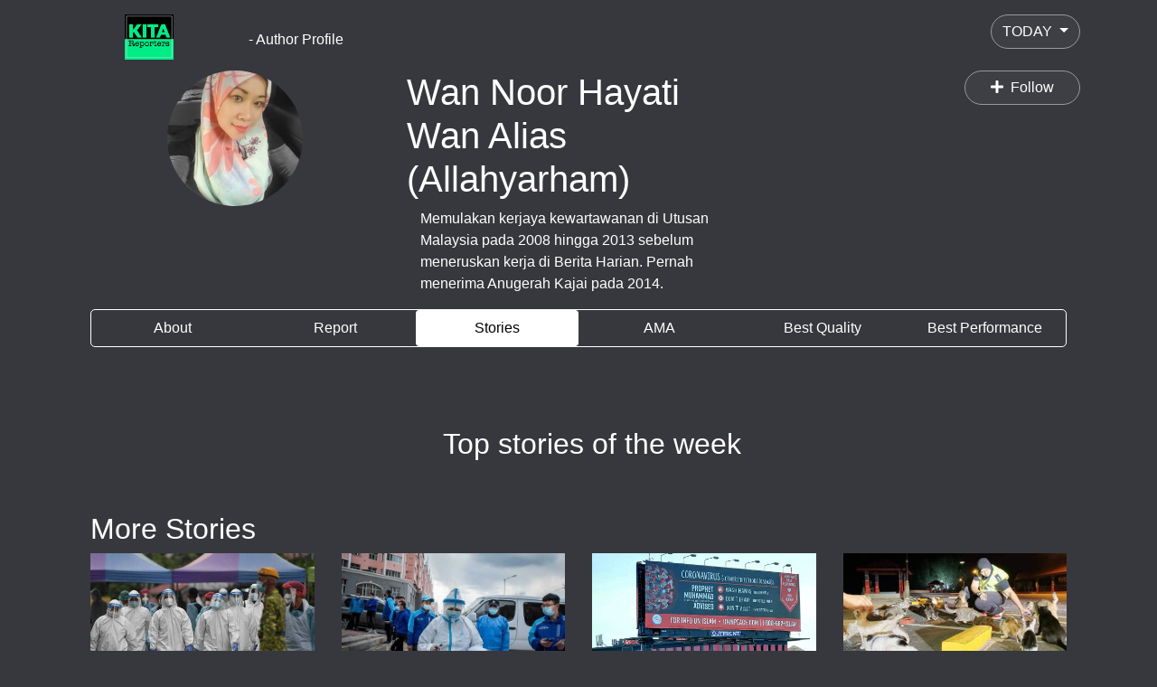

--- FILE ---
content_type: text/html; charset=UTF-8
request_url: https://kitareporters.com/wan-noor-hayati
body_size: 9878
content:
<!DOCTYPE html>
<html lang="en">
<head>
    <meta charset="utf-8">
    <meta http-equiv="X-UA-Compatible" content="IE=edge">
    <meta name="viewport" content="width=device-width, initial-scale=1, maximum-scale=1">
    <meta name="HandheldFriendly" content="True">
    <meta name="csrf-token" content="FXBpdp3Cyxf1hr7wa5cUwCfNoVlUx0mSWQS5cAHI">
    <title>Author Profile</title>

    <link rel="icon" href="https://media.wepg.online/public/images/user_9352/1735872713_03012510015153000000677750c9b3da5.jpeg?x-oss-process=image" sizes="16x16">

    <link href="https://kitareporters.com/assets/plugins/bootstrap/4.0.0/css/bootstrap.min.css" rel="stylesheet">

    <link href="https://use.fontawesome.com/releases/v5.0.13/css/all.css" rel="stylesheet">
    <link href="https://kitareporters.com/css/analytic/article.css?v=3.5" rel="stylesheet">
            <meta name="title" content="wan noor hayati wan alias (allahyarham)"/>
    <meta name="description" content="Memulakan kerjaya kewartawanan di Utusan"/>
    <meta name="keywords" content="Wan Noor Hayati Wan Alias (Allahyarham)"/>
    <meta name="image" content="http://media.tantannews.com/wp-content/uploads/2017/11/323922-3.jpg">

    
    <meta property="og:type" content="website"/>
    <meta property="og:title" content="wan noor hayati wan alias (allahyarham)"/>
    <meta property="og:description"
          content="Memulakan kerjaya kewartawanan di Utusan"/>
    <meta property="og:image"
          content="https://monster-press.nyc3.digitaloceanspaces.com/images/default.jpg"/>
    <meta property="og:image:width" content="1200"/>
    <meta property="og:image:height" content="630"/>
    <meta property="og:url" content="https://kitareporters.com/wan-noor-hayati"/>
    <meta property="og:site_name" content="KitaReporters: Cerita Komuniti Cerita Kita"/>
    <meta property="og:updated_time" content="2023-09-25 05:07:55+00:00"/>

    <meta name="author" content="wan noor hayati wan alias (allahyarham)">

            <meta property="article:author" content="https://www.facebook.com/BeritaKitaReporters"/>
        <meta property="article:publisher" content="https://www.facebook.com/BeritaKitaReporters"/>
                <link href="https://cdn.jsdelivr.net/gh/atatanasov/gijgo@1.8.0/dist/combined/css/gijgo.min.css" rel="stylesheet" type="text/css"/>
    <style>
        .tx-color-01 {
            color: #001737;
        }
        .form-control {
            color: #1b2e4b;
            font-size: inherit;
        }
        .btn-brand-02 {
            background-color: #042893;
            border-color: #042893;
            color: #fff;
        }
        .btn-outline-facebook {
            background-color: transparent;
            border-color: #4064ac;
            color: #4064ac;
        }
        .divider-text {
            position: relative;
            display: flex;
            align-items: center;
            text-transform: uppercase;
            color: #8392a5;
            font-size: 10px;
            font-weight: 500;
            font-family: -apple-system, BlinkMacSystemFont, "Inter UI", Roboto, sans-serif;
            letter-spacing: .5px;
            margin: 15px 0;
        }
        .divider-text::before {
            margin-right: 10px;
        }

        .divider-text::before, .divider-text::after {
            content: '';
            display: block;
            flex: 1;
            height: 1px;
            background-color: #e5e9f2;
        }
        .mg-b-0-f {
            margin-bottom: 0px !important;
        }
        .mg-b-5 {
            margin-bottom: 5px;
        }
        .mg-b-40 {
            margin-bottom: 40px;
        }
        .tx-13 {
            font-size: 13px;
        }
        .mg-t-20 {
            margin-top: 20px;
        }
    </style>
    <meta name="theme-color" content="#ffffff"/>


    <meta property="fb:app_id" content="1150097045185881"/>
    <script>
        (function (d, s, id) {
            var js, fjs = d.getElementsByTagName(s)[0];
            if (d.getElementById(id)) return;
            js = d.createElement(s);
            js.id = id;
            js.src = "//connect.facebook.net/en_GB/sdk.js#xfbml=1&version=v3.0&appId=1150097045185881";
            fjs.parentNode.insertBefore(js, fjs);
        }(document, 'script', 'facebook-jssdk'));
    </script>


    <meta property="fb:pages" content="102366124467442" />
<script async src="https://pagead2.googlesyndication.com/pagead/js/adsbygoogle.js?client=ca-pub-1561274640234763"
     crossorigin="anonymous"></script>

    

    <script>
        window.bugSnagConfig = {
            apiKey: "448e51e9ecbdb3c320327b28e39dce1f",
            appType: 'client',
            releaseStage: 'frontend-' + "prod",
        }
    </script>

    <script>
        window.coronaSource = "CORONATRACKER"
        window.coronaTrackerStatsApi = "https://api.coronatracker.com/v3/stats/worldometer"
        window.coronaTrackerAnalyticsApi = "https://api.coronatracker.com/v3/stats/worldometer/topCountry"
        window.tencentApiBase = "https://lab.isaaclin.cn/nCoV/api"
    </script>

<script src="https://kitareporters.com/js/global.min.js?hash=1.23.0-42-g33139e6"></script>
</head>
<body>
        <div class="container">
        <div class="row mt-3">
            <div class="col-2 col-lg-2">
                <a href="https://kitareporters.com">
                    <img class="report-footer-image" src="https://media.wepg.online/public/images/user_9352/1735872713_03012510015153000000677750c9b3da5.jpeg?x-oss-process=image">
                </a>
            </div>
            <div class="col">
                <p class="color-white text-mobile-right" style="padding-top: 16px;padding-left: 0px">- Author Profile </p>
            </div>
            <div class="col-md-6 col-lg">
                <button class="btn btn-default color-white dropdown-toggle float-right" type="button" id="dropdownDateRange" data-toggle="dropdown" aria-haspopup="true" aria-expanded="false">
                    TODAY
                </button>
            </div>
        </div>
    </div>

    <div class="container">
        <div class="row color-white text-center font-weight-light">
            <div class="col-sm-2 col-md-4 col-lg">
                <div class="w-100 text-left">
                    <div class="text-center color-white">
                        <img src="https://media.wepg.online/public/images/user_15861/1581933147_170220170252270000005e4a625b57f5f.jpg?x-oss-process=image" alt="..." class="img-responsive rounded-circle author-pro-img" />
                    </div>
                </div>
            </div>
            <div class="col-md">
                <div class="w-100 text-left">
                    <div class="row">
                        <h1 class="align-mobile-center">Wan Noor Hayati Wan Alias (Allahyarham) </h1>
                    </div>

                    <div class="text-mobile-center">
                        <p>Memulakan kerjaya kewartawanan di Utusan Malaysia pada 2008 hingga 2013 sebelum meneruskan kerja di Berita Harian. Pernah menerima Anugerah Kajai pada 2014.</p>
                    </div>
                </div>
            </div>
            <div class="col-sm">
                                    <div class="text-right text-mobile-center">
                        <button class="btn btn-default color-white" id="btn-follow" type="button">
                                <span id="follow-font" class="mx-3">
                                        <i class="fa fa-plus mr-1"></i>
                                            Follow
                                    </span>
                        </button>
                    </div>
                
                            </div>
        </div>

        <div class="container">
            <div class="container-rank">
                <ul class="nav nav-pills mb-3 mx-auto ar-nav-con nav-justified align-items-center" id="pills-tab" role="tablist">
                    <li class="nav-item ar-nav-item">
                        <a class="nav-link" id="pills-home-tab" data-toggle="pill" href="#about" role="tab" aria-controls="pills-home" aria-selected="true">About</a>
                    </li>
                    <li class="nav-item ar-nav-item">
                        <a class="nav-link" id="pills-profile-tab" data-toggle="pill" href="#report" role="tab" aria-controls="pills-profile" aria-selected="false">Report</a>
                    </li>
                    <li class="nav-item ar-nav-item">
                        <a class="nav-link active" id="pills-contact-tab" data-toggle="pill" href="#stories" role="tab" aria-controls="pills-contact" aria-selected="false">Stories</a>
                    </li>
                    <li class="nav-item ar-nav-item">
                        <a class="nav-link" id="pills-contact-tab" data-toggle="pill" href="#ama" role="tab" aria-controls="pills-contact" aria-selected="false">AMA</a>
                    </li>
                    <li class="nav-item ar-nav-item">
                        <a class="nav-link" id="pills-contact-tab" data-toggle="pill" href="#rank" role="tab" aria-controls="pills-contact" aria-selected="false">Best Quality</a>
                    </li>
                    <li class="nav-item ar-nav-item">
                        <a class="nav-link" id="pills-contact-tab" data-toggle="pill" href="#rank2" role="tab" aria-controls="pills-contact" aria-selected="false">Best Performance</a>
                    </li>
                </ul>
            </div>
        </div>

        <div class="tab-content">
            <div id="report" class="container tab-pane fade"><br>
                <form class="date-range-form hide" action="https://kitareporters.com/wan-noor-hayati" method="get">
    <div class="row my-5">
        <div class="col-sm-5">
            <input id="startDate" name="from" placeholder="2026-01-16"
                   value="" readonly/>
        </div>

        <div class="col-sm-5">
            <input id="endDate" name="to" placeholder="2026-01-16"
                   value="" readonly/>
        </div>

        <div class="col-sm-2">
            <button class="btn btn-default btn-block color-white px-5 py-2">Filter</button>
        </div>
    </div>
</form>

<form class="author-rank hide" action="https://kitareporters.com/wan-noor-hayati" method="get">
    <div class="form-group">
        <div class="row">
            <div class="col-sm-9">
                <select class="form-control" name="selected_month">
                                            <option value="2026-01">2026-01</option>
                                            <option value="2026-02">2026-02</option>
                                            <option value="2026-03">2026-03</option>
                                            <option value="2026-04">2026-04</option>
                                            <option value="2026-05">2026-05</option>
                                            <option value="2026-06">2026-06</option>
                                            <option value="2026-07">2026-07</option>
                                            <option value="2026-08">2026-08</option>
                                            <option value="2026-09">2026-09</option>
                                            <option value="2026-10">2026-10</option>
                                            <option value="2026-11">2026-11</option>
                                            <option value="2026-12">2026-12</option>
                                    </select>
            </div>
            <div class="col-sm-2">
                <button class="btn btn-default btn-block color-white px-5 py-2">Filter </button>
            </div>
        </div>
    </div>
</form>


            <div class="row">
            <div class="col-md-4 col-lg">
                <div class="col-analytic col-adjust-height">
                    <div class="row ">
                        <div class="col-sm align-items-center padding-right-0">
                            <img src="/img/frontend/icon/follower.svg" style="width:60px">
                        </div>
                        <div class="col-sm">
                            <div class="font-size-24 font-weight-bold mb-3 share-count">0</div>
                            <div class="font-weight-light analytic-text">FOLLOWERS</div>
                        </div>
                    </div>
                </div>
            </div>
            <div class="col-md-4 col-lg">
                <div class="col-analytic col-adjust-height">
                    <div class="row justify-content-center">
                        <div class="col-sm-4 align-items-center padding-right-0 pt-3">
                            <img src="/img/frontend/icon/total_stories.svg" style="width:60px">
                        </div>
                        <div class="col-sm-6">
                            <div class="font-size-24 font-weight-bold mb-3">38</div>
                            <div class="font-weight-light analytic-text">TOTAL STORIES WRITTEN</div>
                        </div>
                    </div>
                </div>
            </div>
            <div class="col-12 col-lg">
                <div class="col-analytic align-items-start py-3 px-4 height-md-300">
                    <div class="w-100">
                        <div class="font-size-20 font-weight-bold text-align-left mb-3">CATEGORIES</div>
                        <div class="row">
                                                                                                <div class="col-9 text-align-left">Alam &amp; Sains</div>
                                    <div class="col-3">9</div>
                                                                    <div class="col-9 text-align-left">Santai</div>
                                    <div class="col-3">6</div>
                                                                    <div class="col-9 text-align-left">Insan &amp; Komuniti</div>
                                    <div class="col-3">5</div>
                                                                    <div class="col-9 text-align-left">Seni &amp; Sukan</div>
                                    <div class="col-3">1</div>
                                                                    <div class="col-9 text-align-left">Selera &amp; Santai</div>
                                    <div class="col-3">1</div>
                                                                                    </div>
                    </div>
                </div>
            </div>

            <div class="col-12 col-lg">
                <div class="col-analytic align-items-start py-3 px-4 height-md-300">
                    <div class="w-100">
                        <div class="font-size-20 font-weight-bold text-align-left mb-3">USER REACTIONS</div>

                        <div class="row">
                                                            <div class="col-9 text-align-left">Sad</div>
                                <div class="col-3">25 </div>
                                                            <div class="col-9 text-align-left">Exaggeration</div>
                                <div class="col-3">49 </div>
                                                            <div class="col-9 text-align-left">Funny</div>
                                <div class="col-3">30 </div>
                                                            <div class="col-9 text-align-left">Angry</div>
                                <div class="col-3">24 </div>
                                                            <div class="col-9 text-align-left">Like</div>
                                <div class="col-3">151 </div>
                                                            <div class="col-9 text-align-left">Smile</div>
                                <div class="col-3">0 </div>
                                                            <div class="col-9 text-align-left">VoteUp</div>
                                <div class="col-3">0 </div>
                                                            <div class="col-9 text-align-left">VoteDown</div>
                                <div class="col-3">0 </div>
                                                            <div class="col-9 text-align-left">VoteUp</div>
                                <div class="col-3">0 </div>
                                                    </div>
                    </div>
                </div>
            </div>
        </div>
                </div>
            <div id="about" class="container tab-pane fade"><br>
                <div class="color-white">
    <span class="span-cm">About Me</span>
    <div class="about-con">
        Memulakan kerjaya kewartawanan di Utusan Malaysia pada 2008 hingga 2013 sebelum meneruskan kerja di Berita Harian. Pernah menerima Anugerah Kajai pada 2014.
    </div>
    <ul class="list-group">
        <li class="list-group-item list-item-cm">
            <span class="span-cm">Date of Birth </span> :  <span class="font-weight-100">09/05/1981</span>
        </li>
        
        
        
        
        
        
        
        
    </ul>
    
        

        
            
            
            
            
            
            
        

    
</div>            </div>
            <div id="stories" class="container tab-pane active"><br>
                <div class="color-white container">
                <div class="row justify-content-md-center mt-5">
            <h2 class="font-size-28 w-100 text-center">Top stories of the week</h2>
            <div class="row">
                            </div>

        </div>
        <div class="row justify-content-md-center mt-5">
        <div class="">
            <h2 class="font-size-28 mb-text-center">More Stories</h2>
            <div class="row" id="article-list">
            </div>
        </div>
    </div>
    <div class="row margin-y-50">
        <div class="btn btn-default color-white" id="btn-load-more" style="width: 300px;margin: 0 auto">
            <div class="txt">More Stories</div>
            <div class="hidden loader"></div>
        </div>

    </div>
</div>
            </div>
            <div id="ama" class="container tab-pane active"><br>
                <div class="color-white container">
    <div class="w-100">
        <h2 class="font-size-28 mb-3 text-center">AMA</h2>
        <div class="row" id="ama-list">
        </div>
    </div>
    <div class="row margin-y-50 text-center">
        <div class="author-follow-btn" id="btn-load-more-ama" style="width: 300px;margin: auto !important">
            <div class="txt">More AMA</div>
            <div class="hidden loader"></div>
        </div>
    </div>
</div>
            </div>
            <div id="rank" class="container tab-pane fade rank-container"><br>
                <div class="container-rank">
    <div class="py-3 color-white color-grey-cm" >
        <table class="table text-center table-borderless color-white mt-2 border-none">
            <thead>
            <tr>
                <th scope="col" class="rank-1st-col" >Rank</th>
                <th scope="col" >Author</th>
                <th scope="col" class="rank-3rd-col">Score</th>
            </tr>
            </thead>
        </table>
    </div>
    <div class="second-section">
        <div class="scroll-con">
            <table class="table text-center table-borderless color-white border-none">
                
            </table>
        </div>
    </div>
</div>

<div style="background-color: #4B4B4B" class="py-3">
    <table class="table text-center table-borderless color-white ar-mb0">
        <tr class="row">
            <td class="col-4" id="rank_container">Rank
                <h1>1220</h1>
            </td>
            <td class="col-5  mobile-col-5">
                <div class="row">
                    <div class="col-sm-3 text-left mb-text-center" style="padding-left: 0px">
                        <img src="https://media.wepg.online/public/images/user_15861/1581933147_170220170252270000005e4a625b57f5f.jpg?x-oss-process=image" class="ar-image">
                    </div>
                    <div class="col-sm-6 text-left mb-text-center" style="padding:30px 0 0 0">Wan Noor Hayati Wan Alias (Allahyarham)</div>
                </div>
            </td>
            <td class="col-3 author-rank-btm">0</td>
        </tr>
    </table>
</div>
            </div>
            <div id="rank2" class="container tab-pane fade rank-container"><br>
                <div class="container-rank">
    <div class="py-3 color-white color-grey-cm" >
        <table class="table text-center table-borderless color-white mt-2 border-none">
            <thead>
            <tr >
                <th scope="col" class="rank-1st-col">Rank</th>
                <th scope="col" >Author</th>
                <th scope="col" class="rank-3rd-col">Pageviews</th>
            </tr>
            </thead>
        </table>
    </div>
    <div class="second-section">
        <div class="scroll-con">
            <table class="table text-center table-borderless color-white border-none">
                                    <tr class="row selected_item padding-right-20" style="background-color: rgb(75,75,75,0.5)">
                        <td class="col-sm-4 num_rank p-t-40"><h3>1</h3></td>
                        <td class="col-5 ver-mid">
                            <div class="row">
                                <div class="col-sm-3 mb-text-center">
                                    <img src="https://media.wepg.online/public/images/user_9530/1566491007_230819000823270000005d5ec17f912c3.jpg" class="ar-image">
                                </div>
                                <div class="col-sm-6 col-lg text-left mb-text-center ar-name-padding">
                                    Fariza Saidin
                                </div>
                            </div>
                        </td>
                        <td class="col-3 p-t-40">0</td>
                    </tr>
                                    <tr class="row selected_item padding-right-20" style="">
                        <td class="col-sm-4 num_rank p-t-40"><h3>2</h3></td>
                        <td class="col-5 ver-mid">
                            <div class="row">
                                <div class="col-sm-3 mb-text-center">
                                    <img src="https://media.wepg.online/public/images/user_9532/1574342685_211119211124450000005dd6901d88f31.jpg" class="ar-image">
                                </div>
                                <div class="col-sm-6 col-lg text-left mb-text-center ar-name-padding">
                                    Ahmad Abd Hamid
                                </div>
                            </div>
                        </td>
                        <td class="col-3 p-t-40">0</td>
                    </tr>
                                    <tr class="row selected_item padding-right-20" style="">
                        <td class="col-sm-4 num_rank p-t-40"><h3>3</h3></td>
                        <td class="col-5 ver-mid">
                            <div class="row">
                                <div class="col-sm-3 mb-text-center">
                                    <img src="https://media.wepg.online/public/images/user_9838/1726708189_1909240909094900000066eb79ddef922.webp" class="ar-image">
                                </div>
                                <div class="col-sm-6 col-lg text-left mb-text-center ar-name-padding">
                                    Ani bin Awang
                                </div>
                            </div>
                        </td>
                        <td class="col-3 p-t-40">0</td>
                    </tr>
                                    <tr class="row selected_item padding-right-20" style="">
                        <td class="col-sm-4 num_rank p-t-40"><h3>4</h3></td>
                        <td class="col-5 ver-mid">
                            <div class="row">
                                <div class="col-sm-3 mb-text-center">
                                    <img src="https://media.wepg.online/public/images/user_10120/1567051269_290819120801090000005d674e059c64d.jpg" class="ar-image">
                                </div>
                                <div class="col-sm-6 col-lg text-left mb-text-center ar-name-padding">
                                    Normala Hamzah
                                </div>
                            </div>
                        </td>
                        <td class="col-3 p-t-40">0</td>
                    </tr>
                                    <tr class="row selected_item padding-right-20" style="">
                        <td class="col-sm-4 num_rank p-t-40"><h3>5</h3></td>
                        <td class="col-5 ver-mid">
                            <div class="row">
                                <div class="col-sm-3 mb-text-center">
                                    <img src="https://media.wepg.online/public/images/user_10268/1722515984_0108242008394400000066ab82106d1cb.jpg" class="ar-image">
                                </div>
                                <div class="col-sm-6 col-lg text-left mb-text-center ar-name-padding">
                                    Kartini Mohd Noor
                                </div>
                            </div>
                        </td>
                        <td class="col-3 p-t-40">0</td>
                    </tr>
                                    <tr class="row selected_item padding-right-20" style="">
                        <td class="col-sm-4 num_rank p-t-40"><h3>6</h3></td>
                        <td class="col-5 ver-mid">
                            <div class="row">
                                <div class="col-sm-3 mb-text-center">
                                    <img src="https://media.wepg.online/public/images/user_10272/1722397098_3107241107381800000066a9b1aa20968.jpg" class="ar-image">
                                </div>
                                <div class="col-sm-6 col-lg text-left mb-text-center ar-name-padding">
                                    Ainal Marhaton Abd Ghani
                                </div>
                            </div>
                        </td>
                        <td class="col-3 p-t-40">0</td>
                    </tr>
                                    <tr class="row selected_item padding-right-20" style="">
                        <td class="col-sm-4 num_rank p-t-40"><h3>7</h3></td>
                        <td class="col-5 ver-mid">
                            <div class="row">
                                <div class="col-sm-3 mb-text-center">
                                    <img src="https://media.wepg.online/public/images/user_12727/1744510161_1304251004092100000067fb1cd135720.jpeg" class="ar-image">
                                </div>
                                <div class="col-sm-6 col-lg text-left mb-text-center ar-name-padding">
                                    Yati Yazid
                                </div>
                            </div>
                        </td>
                        <td class="col-3 p-t-40">0</td>
                    </tr>
                                    <tr class="row selected_item padding-right-20" style="">
                        <td class="col-sm-4 num_rank p-t-40"><h3>8</h3></td>
                        <td class="col-5 ver-mid">
                            <div class="row">
                                <div class="col-sm-3 mb-text-center">
                                    <img src="https://media.wepg.online/public/images/user_13011/1742094007_1603251103000700000067d63eb7c6f5c.jpg" class="ar-image">
                                </div>
                                <div class="col-sm-6 col-lg text-left mb-text-center ar-name-padding">
                                    Samsudin Oli Mohamed
                                </div>
                            </div>
                        </td>
                        <td class="col-3 p-t-40">0</td>
                    </tr>
                                    <tr class="row selected_item padding-right-20" style="">
                        <td class="col-sm-4 num_rank p-t-40"><h3>9</h3></td>
                        <td class="col-5 ver-mid">
                            <div class="row">
                                <div class="col-sm-3 mb-text-center">
                                    <img src="https://media.wepg.online/public/images/user_13999/1574815596_271119081146360000005dddc76c907ea.jpg" class="ar-image">
                                </div>
                                <div class="col-sm-6 col-lg text-left mb-text-center ar-name-padding">
                                    Fauzan Uda Ahmad
                                </div>
                            </div>
                        </td>
                        <td class="col-3 p-t-40">0</td>
                    </tr>
                                    <tr class="row selected_item padding-right-20" style="">
                        <td class="col-sm-4 num_rank p-t-40"><h3>10</h3></td>
                        <td class="col-5 ver-mid">
                            <div class="row">
                                <div class="col-sm-3 mb-text-center">
                                    <img src="https://media.wepg.online/public/images/user_9352/1735692499_01012508014819000000677490d332656.jpeg" class="ar-image">
                                </div>
                                <div class="col-sm-6 col-lg text-left mb-text-center ar-name-padding">
                                    Ketua Editor
                                </div>
                            </div>
                        </td>
                        <td class="col-3 p-t-40">0</td>
                    </tr>
                
            </table>
        </div>
    </div>
</div>

<div style="background-color: #4B4B4B" class="py-3">
    <table class="table text-center table-borderless color-white ar-mb0">
        <tr class="row">
                                                                                                                                                                                                                                                                                                            </tr>
    </table>
</div>
            </div>
        </div>

    </div>

    <footer class="py-4">
        <div class="container">
            <div style="padding-bottom: 10px">
                <img class="report-footer-image" src="https://media.wepg.online/public/images/user_9352/1735872713_03012510015153000000677750c9b3da5.jpeg?x-oss-process=image">
            </div>
            <div class="report-footer-desc">
                <span class="color-white font-weight-light pt-3">Best view in Google Chrome and Firefox</span>
            </div>
        </div>
    </footer>
            <style>
    .popup-login-form{
        position: fixed;
        top: 0;
        right: 0;
        bottom: 0;
        left: 0;
        z-index: 1050;
        display: none;
        overflow: hidden;
        -webkit-overflow-scrolling: touch;
    }

    .login-form-p-10{
        padding: 0 10%;
        max-width: 800px;
        margin: auto;
    }

    .popup-login-form-body{
        width: 100%;
        max-width: 80vh;
        padding: 0 2.5rem 2.5rem;
        background-color: white;
        position: relative;
        margin: auto;
        border-radius: 10px;
        box-shadow: 0 0 5px 0 #ffffff;
    }
</style>

<div class="popup-login-form center-align" id="login_form" tabindex="-1" role="dialog" aria-labelledby="Label">
    <div class="d-flex w-100 h-100 login-form-p-10">
        <div class="popup-login-form-body">
            <div class="d-flex modal-header">
                <h4>Login</h4>
                <div class="justify-content-end">
                    <button type="button" class="close" data-dismiss="modal" aria-label="Close">
                        <span aria-hidden="true">&times;</span>
                    </button>
                </div>
            </div>
            <div class="mt-3">
                <form
                    id="login-form"
                    class="login-form sign-wrapper"
                    action="https://kitareporters.com/login"
                    method="POST"
                    data-parsley-validate
                    novalidate
                >
                                        <input type="hidden" name="_token" value="FXBpdp3Cyxf1hr7wa5cUwCfNoVlUx0mSWQS5cAHI">
                    <input hidden name="redirect" id="redirect" value="https://kitareporters.com/wan-noor-hayati">
                    <div class="wd-100p">
                        <h3 class="tx-color-01 mg-b-5">Sign In</h3>
                        <p class="tx-color-03 tx-16 mg-b-40">Welcome back! Please signin to continue.</p>


                        <div class="form-group">
                            <label for="input-email">Email address <span class="tx-danger">*</span></label>
                            <input
                                type="email"
                                name="email"
                                autocomplete="email"
                                data-parsley-type="custom-email"
                                class="form-control"
                                id="input-email"
                                placeholder="yourname@yourmail.com"
                                tabindex="1"
                                maxlength="100"
                                required
                            >
                        </div>

                        <div class="form-group">
                            <div class="d-flex justify-content-between mg-b-5">
                                <label class="mg-b-0-f">Password</label>
                                <a
                                    href="https://kitareporters.com/password/reset"
                                    class="tx-13"
                                    tabindex="5"
                                >Forgot password?</a>
                            </div>
                            <input type="password"
                                   name="password"
                                   autocomplete="current-password"
                                   class="form-control"
                                   id="input-password"
                                   tabindex="2"
                                   placeholder="Enter your password"
                                   required
                            >
                        </div>
                        <button
                            type="submit"
                            class="btn btn-brand-02 btn-block"
                            tabindex="3"
                        >Sign In</button>
                        <div class="divider-text">or</div>
                                                    <a
                                class="btn btn-outline-facebook btn-block"
                                tabindex="4"
                                href="https://kitareporters.com/auth/facebook?redirect=https%3A%2F%2Fkitareporters.com%2Fwan-noor-hayati"
                            >Sign In With Facebook</a>
                        
                                                <div class="tx-13 mg-t-20 tx-center">
                            Don't have an account?
                            <a href="https://www.mopress.io/mojo-register"
                               tabindex="6"
                            >Create an Account</a>
                        </div>
                    </div>
                </form>
            </div>
        </div>
    </div>
</div>


        <script src="https://code.jquery.com/jquery-3.3.1.min.js" integrity="sha256-FgpCb/KJQlLNfOu91ta32o/NMZxltwRo8QtmkMRdAu8=" crossorigin="anonymous"></script>
    <script src="https://cdnjs.cloudflare.com/ajax/libs/popper.js/1.12.9/umd/popper.min.js" integrity="sha384-ApNbgh9B+Y1QKtv3Rn7W3mgPxhU9K/ScQsAP7hUibX39j7fakFPskvXusvfa0b4Q" crossorigin="anonymous"></script>
    <script src="https://kitareporters.com/assets/plugins/bootstrap/4.0.0/js/bootstrap.bundle.min.js"></script>
    <script>
        $.ajaxSetup({
            headers: { 'X-CSRF-TOKEN': 'FXBpdp3Cyxf1hr7wa5cUwCfNoVlUx0mSWQS5cAHI' }
        });
    </script>
    
    <script src="https://cdn.jsdelivr.net/gh/atatanasov/gijgo@1.8.0/dist/combined/js/gijgo.min.js"
            type="text/javascript"></script>
    <script>
        var loading = false;
        var loadArticle = function() {
            loading = true;

            $.ajax({
                url: 'https://kitareporters.com/wan-noor-hayati',
                type: "GET",
                data: {
                    page: $('#article-list > div').length
                },
                success: function (response) {
                    $('#article-list').append(response);
                    if (response == '') {
                        $('#btn-load-more .txt').html('There is no more article.');
                    } else {
                        loading = false;
                    }
                }
            });
        }

        $('#btn-load-more').click(function () {
            if (loading) return;
            loadArticle();
        });

        loadArticle();

        $('#btn-follow').click(function () {
            var authorId = '15861';
            var followerId = '';

            if (followerId == '') {
                // alert('Please login before follow authors');
                const modal = $("#login_form").modal();
            }else{
                $.ajax({
                    url: 'https://kitareporters.com/author/follow',
                    type: "POST",
                    data: {
                        authorId: authorId
                    }, success: function (response) {
                        if (response == 1) {
                            $("#btn-follow").text('Following');
                        } else {
                            $("#btn-follow").empty();
                            $("#btn-follow").append('<i class="fa fa-plus mr-1"></i> ' + 'Follow');
                        }
                    },
                    error: function (request, status, error) {
                        alert('Fail to process. Please try again.');
                    }
                });
            }
        });

        var loadAMA = function() {
            loading = true;

            $.ajax({
                url: 'https://kitareporters.com/wan-noor-hayati',
                type: "GET",
                data: {
                    page: $('#ama-list > div').length,
                    type: 'ama'
                },
                success: function (response) {
                    $('#ama-list').append(response);
                    if (response == '') {
                        $('#btn-load-more-ama .txt').html('There is no more ama.');
                    } else {
                        loading = false;
                    }
                }
            });
        }
        $('#btn-load-more-ama').click(function () {
            if (loading) return;
            loadAMA();
        });
        loadAMA();
    </script>

    <style>
    .sharer-wrapper {
        font-size: 14px;
        max-width: 400px;
    }

    .sharer-image-wrapper {
        height: 150px;
    }

    .share-platform {
        margin: 0 5px;
    }
    .mdi-facebook {
        color: #3b5998;
    }

    .mdi-twitter {
        color: #1da1f2;
    }

    .mdi-whatsapp {
        color: #25d366;
    }

    .mdi-facebook-messenger {
        color: #1877f2;
    }

    @media  screen and (min-width: 480px) {
        .sharer-wrapper {
            font-size: 16px;
            max-width: 540px;
        }

        .sharer-image-wrapper {
            height: 200px;
        }
    }

    @media  screen and (min-width: 600px) {
        .sharer-image-wrapper {
            height: 250px;
        }
    }

    .sharer-overlay {
        position: fixed;
        width: 100%;
        height: 100%;
        background-color: #fafafadd;
        top: 0px;
        left: 0px;
        visibility: hidden;
        opacity: 0;
        transition: visibility 0s linear 0.3s, opacity 0.3s;
        z-index: 100;
    }

    .sharer-overlay.show {
        transition-delay: 0s;
        opacity: 1;
        visibility: visible;
    }

    .sharer-wrapper {
        position: absolute;
        width: 90%;
    }

    .sharer-content {
        padding: 10px 15px;
    }

    .sharer-image {
        width: 100%;
        margin-bottom: 0.5em;
    }

    .sharer-title {
        margin-bottom: 0.5em;
    }

    .sharer-image-wrapper {
        background-size: cover;
        background-repeat: no-repeat;
        background-position: center;
        position: relative;
        width: 100%;
        border-top-left-radius: 4px;
        border-top-right-radius: 4px;
    }

    .social-share-wrapper {
        margin: 20px 0px 10px;
        display: flex;
        align-items: center;
    }

    #fbmSharer svg {
        fill: #0084FF;
        width: 53px;
    }

    .copy-wrapper {
        margin: 5px 0px 10px;
    }

    .share-input {
        width: 50%;
        padding: 5px;
        border: 1px solid #888;
        border-radius: 2px;
        font-size: 14px;
    }

    .sharer-copy-btn {
        margin: 0px 5px;
        width: 33px;
        height: 33px;
        background-color: #323232;
        color: white;
        border: none;
        border-radius: 2px;
    }

    .sharer-closer {
        border: 1px solid #A74DF2;
        padding: 4px 16px;
        background-color: transparent;
        border-radius: 3px;
        margin: 10px 0px 5px;
        color: #A74DF2;
        transition: all 0.3s;
    }

    .sharer-closer:hover {
        background-color: #A74DF2;
        color: white;
        cursor: pointer;
    }

    .sharer-overlay-closer {
        position: absolute;
        top: 10px;
        right: 20px;
        border: none;
        background-color: transparent;
        color: #666;
        font-size: 30px;
        outline: none;
        font-weight: bold;
    }

    .sharer-overlay-closer:hover {
        cursor: pointer;
        color: #222;
    }
</style>

<div class="sharer-overlay sharer-toggler" id="sharerOverlay">
    <button class="sharer-overlay-closer">&times;</button>
    <div class="sharer-wrapper c-card" id="sharerModal">
        <div class="sharer-image-wrapper" id="sharerImage"></div>
        <div class="sharer-content">
            <h3 class="sharer-title" id="sharerTitle"></h3>
            <div class="social-share-wrapper">
                <a href="#/" class="share-platform" id="fbSharer">
                    <i class="mdi mdi-36px mdi-facebook"></i>
                </a>
                <a href="#/" class="share-platform" id="twSharer">
                    <i class="mdi mdi-36px mdi-twitter"></i>
                </a>
                <a href="#/" class="share-platform" target="_blank" id="waSharer">
                    <i class="mdi mdi-36px mdi-whatsapp"></i>
                </a>
                <a href="#/" class="share-platform" target="_blank" id="fbmSharer">
                    <i class="mdi mdi-36px mdi-facebook-messenger"></i>
                </a>
            </div>
            <div style="font-size: 14px;">复制网址:</div>
            <div class="copy-wrapper">
                <input type="text" value="" readonly class="share-input" id="shareInput">
                <button class="sharer-copy-btn"
                        data-clipboard-target="#shareInput"
                        data-trigger="focus"
                        title="Copied!"
                >
                    <i class="mdi mdi-content-copy"></i>
                </button>
            </div>
            <button class="sharer-closer" id="sharerCloser">关闭</button>
        </div>

    </div>
</div>
<script defer async type="text/javascript">
    var sharer = {
        togglerClass: '',
        togglers: [],
        overlay: document.getElementById('sharerOverlay'),
        wrapper: document.getElementById('sharerModal'),
        shown: false,
        url: '',
        title: '',
        id: '',
        userId: '  ',
        show: function () {
            this.overlay.classList.add('show');
            this.shown = true;
        },
        hide: function () {
            this.overlay.classList.remove('show');
            this.shown = false;
        },
        clickFn: function (e, targ) {

            e = e || window.event;
            var target = e.target || e.srcElement;
            if (target != this.wrapper && !this.wrapper.contains(target)) {
                if (!this.shown) {
                    /* positioning */
                    var pos = targ.getBoundingClientRect();
                    this.wrapper.style.top = '50%';
                    if (window.innerWidth >= 992) {
                        var leftPos = pos.left + pos.width;
                        if (leftPos > 450) {
                            this.wrapper.style.left = '50%';
                            this.wrapper.style.transform = 'translate(-50%, -50%)';
                        } else {
                            this.wrapper.style.left = (leftPos).toString() + 'px';
                            this.wrapper.style.transform = 'translateY(-50%)';
                        }
                    } else {
                        this.wrapper.style.left = '50%';
                        this.wrapper.style.transform = 'translate(-50%, -50%)';
                    }

                    console.log(targ.dataset.title);
                    /* sharing settings */
                    if (targ.dataset.url && targ.dataset.title && targ.dataset.image) {
                        document.getElementById('sharerImage').style.backgroundImage = 'url(\'' + targ.dataset.image + '\')';
                        document.getElementById('sharerTitle').innerHTML = targ.dataset.title;
                        this.url = targ.dataset.url;
                        this.title = targ.dataset.title;
                        this.id = targ.dataset.id;

                        document.getElementById('waSharer').href = 'https://wa.me/?text=' + targ.dataset.url;
                        if (!/iPhone|iPad|iPod|Android/i.test(navigator.userAgent)) {
                            document.getElementById('fbmSharer').href = 'https://www.facebook.com/dialog/send?app_id=1684351961815416&link=' + encodeURIComponent(targ.dataset.url) + '&redirect_uri=' + encodeURIComponent(targ.dataset.url)
                        } else {
                            document.getElementById('fbmSharer').href = 'fb-messenger://share/?link=' + encodeURIComponent(targ.dataset.url) + '&app_id=1684351961815416'
                        }

                        if (document.getElementById('shareInput')) {
                            var inputValue = targ.dataset.url;
                            if (this.userId) {
                                inputValue += '?user_id=' + this.userId;
                            }
                            document.getElementById('shareInput').value = inputValue;
                        }
                    }

                    this.show();
                } else {
                    this.hide();
                }
            }
        },
        init(togglerClass) {
            this.togglerClass = togglerClass;
            var sToggler = document.getElementsByClassName(togglerClass);
            var _this = this;
            for (var st = 0; st < sToggler.length; st++) {
                sToggler[st].addEventListener('click', function (e) {
                    _this.clickFn(e, this);
                });
                this.togglers.push(sToggler[st]);
            }

            var gtmEventObj = {
                'event': 'trackEvent',
                'eventDetails.category': 'social outbound',
                'eventDetails.action': 'social share',
                'eventDetails.label': '' // twitter', 'whatsapp', 'facebook', 'fb messenger', 'url link copy'
            };

            document.getElementById('sharerCloser').addEventListener('click', function () {
                _this.hide();
            });

            document.getElementById('fbSharer').addEventListener('click', function () {
                if (window.dataLayer) {
                    dataLayer.push({
                        ...gtmEventObj,
                        'eventDetails.label': 'facebook',
                    });
                }

                FB.ui({
                    method: 'share',
                    href: _this.url,
                }, function (response) {
                    if (typeof response != "undefined" && !response.hasOwnProperty("error_message")) {
                        _this.track(1);
                    }
                });
            });

            document.getElementById('twSharer').addEventListener('click', function () {
                if (window.dataLayer) {
                    dataLayer.push({
                        ...gtmEventObj,
                        'eventDetails.label': 'twitter',
                    });
                }

                window.open('https://twitter.com/intent/tweet?text=%20Check%20up%20this%20awesome%20content' + encodeURIComponent(_this.title) + ':%20 ' + encodeURIComponent(_this.url), 'mywindow', 'location=1,menubar=1,resizable=1,left=500,top=150,width=550,height=450');
                _this.track(2);
            });

            document.getElementById('waSharer').addEventListener('click', function () {
                if (window.dataLayer) {
                    dataLayer.push({
                        ...gtmEventObj,
                        'eventDetails.label': 'whatsapp',
                    });
                }
                _this.track(3);
            });

            document.getElementById('fbmSharer').addEventListener('click', function () {
                if (window.dataLayer) {
                    dataLayer.push({
                        ...gtmEventObj,
                        'eventDetails.label': 'fb messenger',
                    });
                }
                _this.track(4);
            });

            var copyLinkBtn = document.getElementsByClassName('sharer-copy-btn')[0];
            copyLinkBtn.addEventListener('click', function () {
                if (window.dataLayer) {
                    dataLayer.push({
                        ...gtmEventObj,
                        'eventDetails.label': 'url link copy',
                    });
                }
            });
        },
        track(platformId) {
            if (!this.id) {
                return false;
            }

            var $countEl = $(".share-count-" + this.id);
            var currentCount = 0;
            if($countEl.text() !== null && $countEl.text() !== undefined && $countEl.text() !== '') {
                currentCount = parseInt($countEl.text());
            }
            $countEl.text(currentCount+1);

            if($countEl.hasClass('badge') == false) {
                $countEl.addClass('badge badge-dark')
            }

            $.ajax({
                url: "https://kitareporters.com/story/share",
                type: "POST",
                data: {
                    'user_id': 'guest',
                    'article_id': this.id,
                    'platform_id': platformId
                }
            });
        },
        reInit() {
            var sToggler = document.getElementsByClassName(this.togglerClass);
            var _this = this;
            for (var s = 0; s < sToggler.length; s++) {
                if (this.togglers.indexOf(sToggler[s]) < 0) {
                    sToggler[s].addEventListener('click', function (e) {
                        _this.clickFn(e, this);
                    });
                    this.togglers.push(sToggler[s]);
                }
            }
        },
    };

    $(function () {
        sharer.init('sharer-toggler');
    })
</script>
<script defer src="https://static.cloudflareinsights.com/beacon.min.js/vcd15cbe7772f49c399c6a5babf22c1241717689176015" integrity="sha512-ZpsOmlRQV6y907TI0dKBHq9Md29nnaEIPlkf84rnaERnq6zvWvPUqr2ft8M1aS28oN72PdrCzSjY4U6VaAw1EQ==" data-cf-beacon='{"version":"2024.11.0","token":"9ca1e45b354d416ba1d8db74715bb5da","r":1,"server_timing":{"name":{"cfCacheStatus":true,"cfEdge":true,"cfExtPri":true,"cfL4":true,"cfOrigin":true,"cfSpeedBrain":true},"location_startswith":null}}' crossorigin="anonymous"></script>
</body>
</html>


--- FILE ---
content_type: text/html; charset=UTF-8
request_url: https://kitareporters.com/wan-noor-hayati?page=0
body_size: 1101
content:
<div class="col-sm-3 mb-padding-0">
            <a href="https://kitareporters.com/teknologi/APdR6OMOdG" rel="ugc" class="white-hover">
                <div>
                    <img src="https://media.wepg.online/public/images/user_9352/1589616172_160520160502520000005ebf9e2c34010.jpg?x-oss-process=image"  class="tp-width-vw-100 tp-width-100">
                </div>
                <div class="tp-caption-mobile  color-white">
                    <p>Wajarkah nama pesakit, bekas pesakit COVID-19 didedahkan??</p>
                    <p class="font-size-12"><span>5 years ago </span><span> 90 views</span></p>
                </div>
            </a>
        </div>
                <div class="col-sm-3 mb-padding-0">
            <a href="https://kitareporters.com/teknologi/46dBBLv2d7" rel="ugc" class="white-hover">
                <div>
                    <img src="https://media.wepg.online/public/images/user_9352/1588325748_010520170535480000005eabed74ebfa5.jpg?x-oss-process=image"  class="tp-width-vw-100 tp-width-100">
                </div>
                <div class="tp-caption-mobile  color-white">
                    <p>Super Spreader? Punca Harbin, China kembali kena lockdown!!</p>
                    <p class="font-size-12"><span>5 years ago </span><span> 326 views</span></p>
                </div>
            </a>
        </div>
                <div class="col-sm-3 mb-padding-0">
            <a href="https://kitareporters.com/gaya/MvbmZwKndY" rel="ugc" class="white-hover">
                <div>
                    <img src="https://media.wepg.online/public/images/user_9352/1587967904_270420140411440000005ea677a0b3807.jpg?x-oss-process=image"  class="tp-width-vw-100 tp-width-100">
                </div>
                <div class="tp-caption-mobile  color-white">
                    <p>MASYA-ALLAH!! NASIHAT NABI DI BILLBOARD AS</p>
                    <p class="font-size-12"><span>5 years ago </span><span> 306 views</span></p>
                </div>
            </a>
        </div>
                <div class="col-sm-3 mb-padding-0">
            <a href="https://kitareporters.com/teknologi/pmbkRR2raz" rel="ugc" class="white-hover">
                <div>
                    <img src="https://media.wepg.online/public/images/user_9352/1585808456_020420140420560000005e85844897164.jpg?x-oss-process=image"  class="tp-width-vw-100 tp-width-100">
                </div>
                <div class="tp-caption-mobile  color-white">
                    <p>TIADA BUKTI KUCING, ANJING SEBAR COVID-19</p>
                    <p class="font-size-12"><span>5 years ago </span><span> 42 views</span></p>
                </div>
            </a>
        </div>
                <div class="col-sm-3 mb-padding-0">
            <a href="https://kitareporters.com/insan/QBeXDx3mey" rel="ugc" class="white-hover">
                <div>
                    <img src="https://media.wepg.online/public/images/user_9352/1585279314_270320110321540000005e7d71523ec28.jpg?x-oss-process=image"  class="tp-width-vw-100 tp-width-100">
                </div>
                <div class="tp-caption-mobile  color-white">
                    <p>SEMOGA TUANKU TERUS SIHAT WALAFIAT! AMEEN!!</p>
                    <p class="font-size-12"><span>5 years ago </span><span> 183 views</span></p>
                </div>
            </a>
        </div>
                <div class="col-sm-3 mb-padding-0">
            <a href="https://kitareporters.com/teknologi/olejRQERej" rel="ugc" class="white-hover">
                <div>
                    <img src="https://media.wepg.online/public/images/user_9352/1585291528_270320140345280000005e7da1080e1ad.jpg?x-oss-process=image"  class="tp-width-vw-100 tp-width-100">
                </div>
                <div class="tp-caption-mobile  color-white">
                    <p>DAUN SEMAMBU: ANTARA KHASIAT DAN AMARAN</p>
                    <p class="font-size-12"><span>5 years ago </span><span> 29547 views</span></p>
                </div>
            </a>
        </div>
                <div class="col-sm-3 mb-padding-0">
            <a href="https://kitareporters.com/teknologi/QBeXDxyAey" rel="ugc" class="white-hover">
                <div>
                    <img src="https://media.wepg.online/public/images/user_9352/1585208107_260320150335070000005e7c5b2b16fea.jpg?x-oss-process=image"  class="tp-width-vw-100 tp-width-100">
                </div>
                <div class="tp-caption-mobile  color-white">
                    <p>COVID-19: 422 MAUT DI BRITAIN, CHARLES SAH POSITIF</p>
                    <p class="font-size-12"><span>5 years ago </span><span> 347 views</span></p>
                </div>
            </a>
        </div>
                <div class="col-sm-3 mb-padding-0">
            <a href="https://kitareporters.com/teknologi/Jxbo2RWkag" rel="ugc" class="white-hover">
                <div>
                    <img src="https://media.wepg.online/public/images/user_9352/1584937652_230320120327320000005e783ab40f19a.jpg?x-oss-process=image"  class="tp-width-vw-100 tp-width-100">
                </div>
                <div class="tp-caption-mobile  color-white">
                    <p>[VIDEO] TAK ADA SANITIZER? LINDA BUAT SENDIRI</p>
                    <p class="font-size-12"><span>5 years ago </span><span> 105 views</span></p>
                </div>
            </a>
        </div>
    

--- FILE ---
content_type: text/html; charset=utf-8
request_url: https://www.google.com/recaptcha/api2/aframe
body_size: 264
content:
<!DOCTYPE HTML><html><head><meta http-equiv="content-type" content="text/html; charset=UTF-8"></head><body><script nonce="elp19Gmc6nw8SzTzi8clOw">/** Anti-fraud and anti-abuse applications only. See google.com/recaptcha */ try{var clients={'sodar':'https://pagead2.googlesyndication.com/pagead/sodar?'};window.addEventListener("message",function(a){try{if(a.source===window.parent){var b=JSON.parse(a.data);var c=clients[b['id']];if(c){var d=document.createElement('img');d.src=c+b['params']+'&rc='+(localStorage.getItem("rc::a")?sessionStorage.getItem("rc::b"):"");window.document.body.appendChild(d);sessionStorage.setItem("rc::e",parseInt(sessionStorage.getItem("rc::e")||0)+1);localStorage.setItem("rc::h",'1768551089694');}}}catch(b){}});window.parent.postMessage("_grecaptcha_ready", "*");}catch(b){}</script></body></html>

--- FILE ---
content_type: text/css
request_url: https://kitareporters.com/css/analytic/article.css?v=3.5
body_size: 2211
content:
body{background-color:#37383d}.article-cover-image{position:absolute;min-height:300px;height:70vh;background-repeat:no-repeat;background-size:cover;background-position:top;width:100%;z-index:-1}.article-cover-image:before{content:"";position:absolute;top:0;left:0;right:0;bottom:0;background-image:-webkit-gradient(linear,left top,left bottom,from(transparent),to(#37383d));background-image:linear-gradient(180deg,transparent,#37383d)}.analytic-container{margin-top:70vh}.analytic-title:before{content:"";position:absolute;width:100px;bottom:-10px;border-bottom:1px solid #2dddb3;left:50%;-webkit-transform:translate(-50%,-50%);transform:translate(-50%,-50%)}.col-analytic{display:-webkit-box;display:flex;-webkit-box-align:center;align-items:center;-webkit-box-pack:center;justify-content:center;text-align:center;border:1px solid #555;border-radius:5px;height:250px;background-color:#3e3f44;color:#fff}@media (max-width:768px){.col-analytic{height:200px}}@media (max-width:768px){.col-analytic.height-md-300{height:300px}}.footer-layer{background-color:#404249;height:120px;margin-top:100px}.btn-default{background-color:#3e3f44;border-radius:25px;border-color:#999}.row .col-lg{margin-bottom:1.5rem}.text-align-left{text-align:left}.text-align-center{text-align:center}.text-align-right{text-align:right}.color-white{color:#fff}hr{border-top:1px solid #555}.font-size-20{font-size:20px}.font-size-30{font-size:30px}.font-size-24{font-size:24px}.font-size-12{font-size:12px}.font-size-42{font-size:42px}textarea.form-control,textarea.form-control:focus{background-color:#3e3f43;color:#fff;border:1px solid #555}.hide{display:none}.analytic-text{font-size:12px}.font-lighter{font-weight:lighter}.report-footer-image{height:50px;display:block;margin-left:auto;margin-right:auto}.report-footer-desc{text-align:center;font-size:12px}.social-btn-width{max-width:11.666666666%}@media (max-width:420px){.align-mobile-center{margin:0 auto}.text-mobile-center{text-align:center!important}.text-mobile-right{text-align:right!important}.social-btn-width{max-width:14.6666667%}.justify-center{-webkit-box-pack:center!important;justify-content:center!important}.sub-article{text-align:center}.mb-bottom{margin-bottom:40px}.mb-margin-top-0{margin-top:0!important;margin-bottom:20px}.mb-width-50{width:50%}}.table-borderless td,.table-borderless th{border:0;vertical-align:middle}.author-list{background:#fff;max-height:120px}.author-rank-no{width:50px;padding:50px 20px;background-color:#dcdcdc}.author-image-container{width:150px;text-align:center}.ar-image{width:80px;height:80px;border-radius:50%;padding-top:5px;-o-object-fit:cover;object-fit:cover}.ar-name{font-size:18px;font-weight:400}.mark-info{background-color:#dcdcdc}.ar-result{line-height:0;font-size:10px}.nav-link,.nav-link:hover{color:#fff}.nav-pills .nav-link.active,.nav-pills .show>.nav-link{color:#000;background-color:#fff}.container-rank{width:100%;margin:0 auto}.color-grey-cm{background-color:#3e3f44}.font-title{font-weight:100;font-size:14px}.border-none{border:none}.second-section{background-color:#3e3f44;height:500px;overflow:hidden;position:relative}.scroll-con{overflow-y:auto;height:500px;position:absolute;width:102%;right:-17px}.selected_item{margin-left:-15px;margin-right:0}.num_rank{padding-top:40px;max-width:31.33333%}.ver-mid{width:40%;vertical-align:middle}.ar-name-padding{padding:30px 0 0}.ar-mb0{margin-bottom:0}.padding-right-0{padding-right:0}.col-adjust-height{height:180px}.rank-1st-col{width:302px}.rank-3rd-col{width:330px}@media (max-width:450px){.mb-text-center{text-align:center!important}#rank_container{padding-top:50px}.scroll-con{right:0}.mobile-col-5{max-width:33.666667%}}.tp-width-100{width:100%}.tp-img-220{width:220px}.overlay-50,.tp-article-cap{position:absolute;bottom:0}.overlay-50{background-color:rgba(75,75,75,.5);padding-left:19px;padding-top:10px}.white-hover:hover{color:#fff;text-decoration:none}.author-pro-img{height:150px;width:150px;-o-object-fit:cover;object-fit:cover}.padding-right-20{padding-right:20px}.list-item-cm{border:none;background-color:transparent;padding-left:0}.span-cm{font-size:1.25em;font-weight:600}.article-tag{padding:10px 20px;margin-bottom:8px}.about-con,.font-weight-100{font-weight:100}.about-con{max-width:600px}.ar-nav-item{min-width:150px}.ar-nav-con{border-radius:5px;border:1px solid #fff}.author-rank-btm,.p-t-40{padding-top:40px!important}.author-rank-btm{text-align:left;padding-left:8%!important}.margin-y-50{margin-top:50px;margin-bottom:50px}@media (max-width:768px){.mb-font-14{font-size:14px}}@media (max-width:450px){.tp-article-cap{position:relative;margin-top:20px}.tp-img-220{width:100%}.tp-caption-mobile{margin-top:5px;margin-bottom:20px}.font-size-28{font-size:28px}.mb-font-14{font-size:14px}.mb-margin{margin-bottom:30px}.tp-width-vw-100{margin-left:-15px;margin-right:-15px;width:100vw}.mb-padding-0{padding:0}.ar-nav-item{width:85.5px;font-size:16px}.nav-link{padding-left:0;padding-right:0}.ar-nav-con{width:100%}.rank-container{padding:0}}@media (max-width:320px){.ar-nav-item{width:72px;font-size:14px}.nav-link{padding-left:0;padding-right:0}.ar-nav-con{width:260px}}


.author-cover {
    height: 30vh;
    position: relative;
    width:100%
}
.author-cover-img{
    position:absolute;
    top:0;right:0;
    width: 100%;
    height: 100%;
    object-fit: cover;
    opacity: 0.5;
    z-index: -1;
}



.light-bg {
    background-color: #E5E5E5;
}

.stat-label{
    font-size: 16px;
    color: #808080;
}

.article-container {
    background-color: #ffffff;
    border: 1px solid #81818145;
    border-radius: 5px;
    margin-bottom: 3rem;
    padding: 1rem;
}

.article-img-container,.single-article-img-container {
    position: relative;
    width: calc(100% + 1.99rem);
    margin: 1rem 0 1rem -0.99rem;
}

.single-article-img-container{
    margin-top: -1rem !important;
}

.article-img-container::after,.single-article-img-container::after {
    content: '';
    display: block;
    padding-bottom: 60%;
}

.article-img {
    position: absolute;
    width: 100%;
    height: 100%;
    object-fit: cover;
}

.article-category-header{
    background: #f3c005;
    padding: 0.1rem 0.7rem;
    font-size: 14px;
    border-radius: 25px;
    color: #000000;
    font-weight: 700;
}

.article-category-label{
    position: absolute;
    bottom: 15px;
    left: 15px;
    background: #555;
    padding: 0.1rem 0.7rem;
    font-size: 12px;
    border-radius: 25px;
    color: #ffffff;
}

.article-tag-label{
    border: 1px solid #8e8e8e;
    padding: 0.1rem 0.7rem;
    font-size: 10px;
    border-radius: 25px;
    color: #8e8e8e;
    margin: 0 0.4rem 0 0;
}


.article-author-pic {
    width: 50px;
    height: 50px;
}

.article-author-img {
    border-radius: 100%;
    width: 100%;
    height: 100%;
    object-fit: cover;
}

.article-author-name{
    font-size: 14px;
    font-weight: 600;
    color: black;
}
.article-time{
    font-size: 12px;
    color: #252525;
}

.inc-action-image {
    max-width: 25px;
}

.inc-action-item {
    display: flex;
    align-items: center;
    padding: 0 10px;
    transition: all 0.3s;
    position: relative;
}

.inc-action-item:hover {
    text-decoration: none;
    background-color: #eee;
}

.inc-action-image {
    margin-right: 5px;
    display: block;
    color: #00000077;
}

.inc-action-image:hover {
    color: black;
}

.inc-action-label {
    color: #54555E;
    text-align: center;
    text-decoration: none;
    font-size: 12px;
}

.inc-emoticon-wrapper {
    display: flex;
    justify-content: center;
    flex-wrap: nowrap;
    width: 250px;
}

.inc-emoticon {
    display: block;
    width: 50px;
    height: 50px;
    padding: 5px;
}

.inc-emoticon:hover {
    cursor: pointer;
    background-color: #eee;
}

.article-content{
    margin: 1rem 0;
    word-wrap: break-word;
}
.article-content img{
    width: 100%;
    height: 100%;
    object-fit: cover;
}

.lg-show{
    display: none;
}

@media (min-width: 992px){
    .lg-show{
        display: block;
    }

    .w-lg-95{
        width: 95%;
    }
}

.c-card{
    border-radius: 4px;
    background-color: #fff;
    border: 1px solid rgba(0,0,0,.08);
}

.ama-board {
    background-color: #ededed;
    margin-bottom: 1.5rem;
    position: relative;
}

.rectangle-container {
    width: 100%;
    position: relative;
}

.rectangle-img {
    position: absolute;
    width: 100%;
    height: 100%;
    object-fit: cover;
}

.rectangle-container::after {
    content: '';
    display: block;
    padding-bottom: 175%;
}

.ama-detail {
    position: absolute;
    top: 0;
    left: 0;
    width: 100%;
    height: 100%;
    background: rgba(0, 0, 0, 0.5);
    pointer-events: none;
    display: flex;
    flex-direction: column;
    z-index: 3;
}

.detail-title {
    font-size: 1.5rem;
    font-weight: 600;
    color: #ffffff;
    margin: 1rem;
}

.detail-strike {
    width: 70%;
    margin: 0 1rem;
    border-top: 2px solid #ffffff;
}

.ama-author {
    width: 2.5rem;
    height: 2.5rem;
    border-radius: 100%;
    margin: 0 1rem 1rem;
}

.ama-author-img {
    border-radius: 100%;
}

.ama-board:hover .ama-detail {
    background: transparent !important;
    transition: all 1s;
}

.author-link {
    pointer-events: all;
}

.article-info-wrapper {
    margin: 1rem;
}


--- FILE ---
content_type: image/svg+xml
request_url: https://kitareporters.com/img/frontend/icon/total_stories.svg
body_size: 31
content:
<svg xmlns="http://www.w3.org/2000/svg" viewBox="-4829.03 7948 59.487 62.14">
  <defs>
    <style>
      .cls-1 {
        fill: #6566bb;
      }
    </style>
  </defs>
  <g id="stack-layer-pile-element-material" transform="translate(-4829.03 7948)">
    <path id="Path_767" data-name="Path 767" class="cls-1" d="M30.935,63.07,60.678,51.362l-16.4-6.454,16.4-6.454L44.282,32l16.4-6.454-16.4-6.454,16.4-6.454L30.935.93,1.191,12.638l16.4,6.454-16.4,6.454L17.587,32l-16.4,6.454,16.4,6.454-16.4,6.454ZM8.209,12.638,30.935,3.692,53.66,12.638,40.772,17.711h0l-9.838,3.872L21.1,17.711h0Zm0,12.908L21.1,20.473l9.838,3.872,9.838-3.872L53.66,25.546,40.772,30.619h0l-9.838,3.872L21.1,30.619h0Zm0,12.908L21.1,33.381l9.838,3.872,9.838-3.872L53.66,38.454,40.772,43.527h0L30.935,47.4,21.1,43.527h0Zm32.563,7.835L53.66,51.362,30.935,60.307,8.209,51.362,21.1,46.289l9.838,3.872Z" transform="translate(-1.191 -0.93)"/>
  </g>
</svg>


--- FILE ---
content_type: image/svg+xml
request_url: https://kitareporters.com/img/frontend/icon/follower.svg
body_size: 1077
content:
<svg xmlns="http://www.w3.org/2000/svg" viewBox="-5105 7950 48.333 58">
  <defs>
    <style>
      .cls-1 {
        fill: #6566BB;
      }
    </style>
  </defs>
  <g id="user-group-team-duo-partner" transform="translate(-5110 7949)">
    <path id="Path_672" data-name="Path 672" class="cls-1" d="M42.259,24.658A10.866,10.866,0,0,0,36.417,4.625a10.733,10.733,0,0,0-3.058.451A12.072,12.072,0,1,0,17.542,23.07,15.736,15.736,0,0,0,5,38.458V59H43.667V54.167h9.667v-14.5A15.734,15.734,0,0,0,42.259,24.658ZM34.872,7.187a8.282,8.282,0,0,1,1.544-.145,8.458,8.458,0,1,1-4.623,15.534c.018-.015.033-.03.051-.045A12.2,12.2,0,0,0,34.5,19.594c.028-.043.053-.089.081-.133q.3-.488.563-1.005c.031-.064.063-.129.093-.193.157-.329.3-.666.427-1.01.029-.077.058-.155.086-.233.116-.333.214-.673.3-1.02.023-.089.048-.179.069-.268.076-.341.135-.688.181-1.039.013-.094.033-.186.042-.28a11.316,11.316,0,0,0-.012-2.74c-.017-.146-.045-.29-.066-.436-.051-.326-.111-.648-.187-.964-.036-.152-.075-.3-.117-.453-.1-.352-.214-.695-.343-1.033-.035-.091-.063-.184-.1-.274a11.95,11.95,0,0,0-.628-1.3A.2.2,0,0,1,34.872,7.187Zm-20.206,5.9A9.663,9.663,0,0,1,31.779,6.926l.077.1c.059.072.111.151.168.225a9.7,9.7,0,0,1,1.415,2.618c.023.064.048.126.069.19a9.521,9.521,0,0,1,.332,1.324c.017.1.03.192.045.289A9.781,9.781,0,0,1,34,13.083a9.495,9.495,0,0,1-.079,1.176c-.011.092-.028.181-.041.272a9.55,9.55,0,0,1-.192.945c-.017.066-.033.133-.051.2a9.708,9.708,0,0,1-.932,2.218c-.008.013-.017.027-.024.04a9.814,9.814,0,0,1-.643.963l-.065.088A9.682,9.682,0,0,1,30.261,20.7c-.034.027-.069.051-.1.077a9.691,9.691,0,0,1-.963.645l-.115.07-.187.109a9.663,9.663,0,0,1-14.227-8.521Zm26.583,43.5H7.417V38.458A13.307,13.307,0,0,1,20.708,25.167h7.25a13.215,13.215,0,0,1,5.1,1.021l.232.1c.134.059.263.127.4.191.359.172.706.359,1.044.559.153.092.309.181.459.279s.315.214.471.325.319.233.475.355c.139.109.277.216.411.33.2.174.4.355.595.541q.228.219.446.449c.163.173.325.347.48.527.115.135.225.273.334.412.123.157.242.317.359.48.106.147.213.295.313.447.138.209.265.425.39.642s.254.458.372.692c.087.172.172.344.251.521s.152.352.222.529.144.382.211.575c.056.162.116.323.166.487q.152.506.265,1.026c.029.133.05.269.075.4.05.268.092.539.124.812.016.128.031.256.042.385.033.4.058.794.058,1.2V56.583Zm9.667-4.833h-7.25V38.458a15.759,15.759,0,0,0-.1-1.7c-.015-.134-.042-.265-.06-.4-.058-.429-.124-.854-.216-1.271-.031-.14-.073-.277-.108-.416-.1-.406-.213-.808-.344-1.2-.046-.137-.1-.271-.149-.406-.141-.387-.295-.766-.465-1.138-.063-.135-.128-.268-.195-.4q-.268-.542-.575-1.061c-.079-.132-.157-.262-.238-.393-.215-.338-.443-.666-.683-.987-.091-.121-.178-.244-.271-.362-.263-.332-.543-.649-.83-.958-.085-.091-.162-.185-.249-.274a15.851,15.851,0,0,0-1.2-1.114A13.309,13.309,0,0,1,50.917,39.667Z" transform="translate(0 0)"/>
  </g>
</svg>
